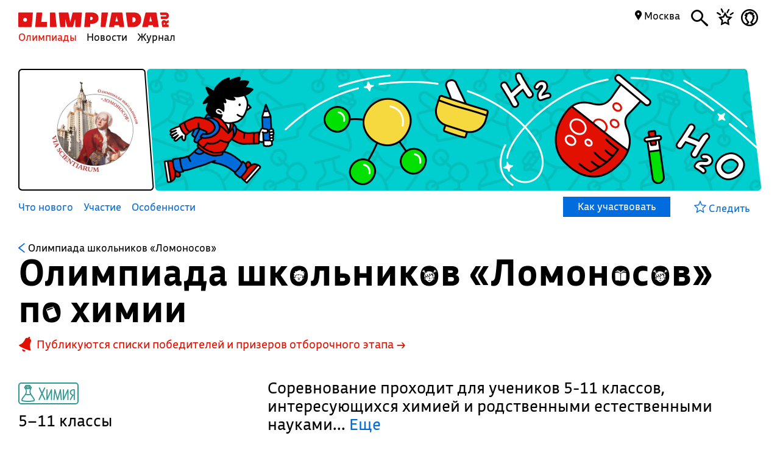

--- FILE ---
content_type: text/html; charset=UTF-8
request_url: https://olimpiada.ru/activity/350
body_size: 12661
content:
<!DOCTYPE html>
<html>
<head>
<script src="/js/jquery-1.7.min.js"></script>
<script src="/Admin/js/jquery.form.js"></script>
<!--<script type="text/javascript" src="https://www.google.com/jsapi"></script>-->
<script src="/Admin/js/user_functions.js"></script>
<!--<script>
google.load("visualization", "1", {packages:["corechart"]});
</script>-->
<SCRIPT language=javascript> 
	console.log(document);
	var where = document.referrer; 
if(where==0){
console.log("Вы загрузились с пустой страницы")} else {console.log(""+where)} 
</SCRIPT>
<title>
	Олимпиада школьников «Ломоносов» по химии</title>
<meta name="description" content="Состязание для учеников 5-11 классов, интересующихся химией и родственными естественными науками">
<meta name="keywords" content="Олимпиада школьников Ломоносов по химии,Ломоносовская олимпиада по химии,Ломоносов по химии,МГУ по химии,Московский государственный университет по химии">
<meta property="og:image" content="_blank"/><meta property="og:url" content="https://olimpiada.ru/activity/350"/>
<!--<meta http-equiv="Cache-Control" content="no-cache">-->
<script src="/js/functions.js?v=3"></script>
<script src="/js/timeline.js"></script>
<script src="/js/jquery.mask.js" type="text/javascript"></script>
<!--<script data-require="angular.js@*" data-semver="1.3.1" src="//code.angularjs.org/1.3.1/angular.js"></script>
<script src="/js/rounding.js"></script>-->
<meta name='yandex-verification' content='ec050fa1596e3f46' />
<meta name="google-site-verification" content="eYlELwJJDneJFZ2jSC_JQznWLEvsc7CHzGk37ZGMmi0" />
<script type="text/javascript" src="/js/fancybox/jquery.mousewheel-3.0.6.pack.js"></script>
<script type="text/javascript" src="/js/fancybox/jquery.fancybox.js?v=2.1.2"></script>
<link rel="stylesheet" type="text/css" href="/js/fancybox/jquery.fancybox.css?v=2.1.2" media="screen" />
<script type="text/javascript" src="/js/adriver.core.2.js"></script>
<script type="text/javascript">(window.Image ? (new Image()) : document.createElement('img')).src = 'https://vk.com/rtrg?p=VK-RTRG-209803-1bqwS';</script>
<script src='https://ajax.googleapis.com/ajax/libs/jqueryui/1.8.5/jquery-ui.min.js'></script>
<!-- Global site tag (gtag.js) - Google Ads: Letovo -->
<!--<script async src="https://www.googletagmanager.com/gtag/js?id=AW-833719990"></script>
<script>
  window.dataLayer = window.dataLayer || [];
  function gtag(){dataLayer.push(arguments);}
  gtag('js', new Date());
  gtag('config', 'AW-833719990');
</script>-->
<!--VK Letovo-->
<script type="text/javascript">!function(){var t=document.createElement("script");t.type="text/javascript",t.async=!0,t.src="https://vk.com/js/api/openapi.js?160",t.onload=function(){VK.Retargeting.Init("VK-RTRG-318139-diPnU"),VK.Retargeting.Hit()},document.head.appendChild(t)}();</script><noscript><img src="https://vk.com/rtrg?p=VK-RTRG-318139-diPnU" style="position:fixed; left:-999px;" alt=""/></noscript>

<!-- Facebook Pixel Code Letovo 
<script>
!function(f,b,e,v,n,t,s)
{if(f.fbq)return;n=f.fbq=function(){n.callMethod?
n.callMethod.apply(n,arguments):n.queue.push(arguments)};
if(!f._fbq)f._fbq=n;n.push=n;n.loaded=!0;n.version='2.0';
n.queue=[];t=b.createElement(e);t.async=!0;
t.src=v;s=b.getElementsByTagName(e)[0];
s.parentNode.insertBefore(t,s)}(window, document,'script',
'https://connect.facebook.net/en_US/fbevents.js');
fbq('init', '271456613232418');
fbq('track', 'PageView');
</script>
<noscript><img height="1" width="1" style="display:none"
src="https://www.facebook.com/tr?id=271456613232418&ev=PageView&noscript=1"
/></noscript>
End Facebook Pixel Code -->

<link media="all" href="/css/style.css" rel="stylesheet">
<link media="all" href="/css/main.css" rel="stylesheet">
<link media="all" href="/css/blocks.css" rel="stylesheet">


<link media="all" href="/css/filter.css" rel="stylesheet">
<link media="all" href="/css/benefits.css" rel="stylesheet">



<link media="all" href="/css/activity.css" rel="stylesheet"><link media="all" href="/css/activity.css" rel="stylesheet"><link media="all" href="/css/tasks.css" rel="stylesheet"><link href='https://fonts.googleapis.com/css?family=Roboto:400,700,500,500italic,100,100italic,300,300italic,400italic,900,700italic,900italic&subset=latin,cyrillic' rel='stylesheet' type='text/css'>
<link href='https://fonts.googleapis.com/css?family=Roboto+Condensed:400,300,300italic,400italic,700,700italic&subset=latin,cyrillic' rel='stylesheet' type='text/css'>
<!--<script type="text/javascript" src="/Admin/editors/tinymce2/tinymce.min.js"></script>-->
<!--<script src="/Admin/js/jquery-ui-1.8.24.custom.min.js" type="text/javascript"></script>-->
<script type="text/javascript" src="/js/jquery.placeholder.min.js"></script>
<!--<link rel="icon" href="/favicon.ico" type="image/x-icon">-->
<link rel="icon" type="image/png" href="/files/imagecache/ca3cf72a09556e2b9870497e8594d3eb.png" />
			<link rel="apple-touch-icon" sizes="57x57" href="/files/imagecache/1a8f0440c62429bccf9feb2a2872f61a.png">
					<link rel="apple-touch-icon" sizes="114x114" href="/files/imagecache/48a738918acf2bd11846d2b7ee9d0038.png">
					<link rel="apple-touch-icon" sizes="72x72" href="/files/imagecache/da8a6f019bafba7b8e81d8078f0a9226.png">
					<link rel="apple-touch-icon" sizes="144x144" href="/files/imagecache/d49dda580721f83725b50f0f56d62c7b.png">
					<link rel="apple-touch-icon" sizes="60x60" href="/files/imagecache/b72cea7198dd17d3d4a1bddf54ac8f45.png">
					<link rel="apple-touch-icon" sizes="120x120" href="/files/imagecache/a19f981f448f7a8f53aae8f13daac4d5.png">
					<link rel="apple-touch-icon" sizes="76x76" href="/files/imagecache/c9072d2560ec803a91a5a6d96840cea3.png">
					<link rel="apple-touch-icon" sizes="152x152" href="/files/imagecache/704c2394815aa2fc3384032fe7a65d79.png">
		<!--<meta name="viewport" content="width=device-width, initial-scale=1">-->
<style type="text/css">
	.rait_text, .pl_rating, .act_rating
	{
		display: none !important;
	}

	.with-image-article
{
	display: flex;
	justify-content: center;
	gap: 20px;
}

.with-image-article>a
{
	flex: none;
	width: 30%;
}

.with-image-article>a img
{
	width: 100% !important;
}

.with-image-article .yellow_block
{
	margin: 0;
}

@media all and (max-width: 700px)
{
	.otbivka span.blue
	{
		font-size: 19px;
		line-height: 23px;
	}

	.with-image-article
	{
		flex-direction: column-reverse;
	}
}
</style></head><body><script type="text/javascript" >
   (function(m,e,t,r,i,k,a){m[i]=m[i]||function(){(m[i].a=m[i].a||[]).push(arguments)};
   m[i].l=1*new Date();k=e.createElement(t),a=e.getElementsByTagName(t)[0],k.async=1,k.src=r,a.parentNode.insertBefore(k,a)})
   (window, document, "script", "https://mc.yandex.ru/metrika/tag.js", "ym");

   ym(46311342, "init", {
        clickmap:true,
        trackLinks:true,
        accurateTrackBounce:true,
        webvisor:true
   });
</script>
<noscript><div><img src="https://mc.yandex.ru/watch/46311342" style="position:absolute; left:-9999px;" alt="" /></div></noscript><script type="text/javascript">
(function (d, w, c) {
    (w[c] = w[c] || []).push(function() {
        try {
            w.yaCounter22151252 = new Ya.Metrika({id:22151252,
                    webvisor:true,
                    clickmap:true,
                    trackLinks:true,
                    accurateTrackBounce:true});
        } catch(e) { }
    });

    var n = d.getElementsByTagName("script")[0],
        s = d.createElement("script"),
        f = function () { n.parentNode.insertBefore(s, n); };
    s.type = "text/javascript";
    s.async = true;
    s.src = (d.location.protocol == "https:" ? "https:" : "http:") + "//mc.yandex.ru/metrika/watch.js";

    if (w.opera == "[object Opera]") {
        d.addEventListener("DOMContentLoaded", f, false);
    } else { f(); }
})(document, window, "yandex_metrika_callbacks");
</script>
<noscript><div><img src="//mc.yandex.ru/watch/22151252" style="position:absolute; left:-9999px;" alt="" /></div></noscript><script type="text/javascript" >
    (function (d, w, c) {
        (w[c] = w[c] || []).push(function() {
            try {
                w.yaCounter18559432 = new Ya.Metrika({
                    id:18559432,
                    clickmap:true,
                    trackLinks:true,
                    accurateTrackBounce:true,
                    webvisor:true
                });
            } catch(e) { }
        });

        var n = d.getElementsByTagName("script")[0],
            s = d.createElement("script"),
            f = function () { n.parentNode.insertBefore(s, n); };
        s.type = "text/javascript";
        s.async = true;
        s.src = "https://mc.yandex.ru/metrika/watch.js";

        if (w.opera == "[object Opera]") {
            d.addEventListener("DOMContentLoaded", f, false);
        } else { f(); }
    })(document, window, "yandex_metrika_callbacks");
</script>
<noscript><div><img src="https://mc.yandex.ru/watch/18559432" style="position:absolute; left:-9999px;" alt="" /></div></noscript><!--<script async src="https://www.googletagmanager.com/gtag/js?id=UA-61589710-3"></script>
<script>
  window.dataLayer = window.dataLayer || [];
  function gtag(){dataLayer.push(arguments);}
  gtag('js', new Date());
  gtag('config', 'UA-61589710-3');
</script>--><script type="text/javascript">
var _tmr = _tmr || [];
_tmr.push({id: "2699290", type: "pageView", start: (new Date()).getTime()});
(function (d, w, id) {
  if (d.getElementById(id)) return;
  var ts = d.createElement("script"); ts.type = "text/javascript"; ts.async = true; ts.id = id;
  ts.src = (d.location.protocol == "https:" ? "https:" : "http:") + "//top-fwz1.mail.ru/js/code.js";
  var f = function () {var s = d.getElementsByTagName("script")[0]; s.parentNode.insertBefore(ts, s);};
  if (w.opera == "[object Opera]") { d.addEventListener("DOMContentLoaded", f, false); } else { f(); }
})(document, window, "topmailru-code");
</script><noscript><div style="position:absolute;left:-10000px;">
<img src="//top-fwz1.mail.ru/counter?id=2699290;js=na" style="border:0;" height="1" width="1" alt="Рейтинг@Mail.ru" />
</div></noscript><!--<span id="openstat1"></span>
<script type="text/javascript">
var openstat = { counter: 1, next: openstat };
(function(d, t, p) {
var j = d.createElement(t); j.async = true; j.type = "text/javascript";
j.src = ("https:" == p ? "https:" : "http:") + "//openstat.net/cnt.js";
var s = d.getElementsByTagName(t)[0]; s.parentNode.insertBefore(j, s);
})(document, "script", document.location.protocol);
</script>--><div class="all" >
	<style>
	.notification>img
	{
		top:24px;	}

	.notification a
	{
		color: #000;
		text-decoration: none;
	}

	.closeNoti
	{
		position: absolute;
		display: block;
		top:0px;
		right: 10px;
		font-size: 20px;
	}

	.content .closeNoti
	{
		right: -10px;
	}
</style>


	<div id="top_act_menu">
		
<a name="start"></a>
<div class="content">
	<div class="main_menu page_activity">
		<a href="/" title="Олимпиада.ру" class="logo"><img src="/images/logo-simple.svg" class="fs" height="35"><img src="/favicon.png" class="ms"></a>
		<div class="menu-line">
			<a title="Олимпиады" href="/activities" class="menu selected">Олимпиады</a>
			<a title="Новости" href="/news" class="menu">Новости</a>
			<a title="Журнал" href="/articles" class="menu">Журнал</a>
		</div>
		<div class="search mbutton">
			<a href="javascript:void(0)"><i class="icon-search"></i></a>
			<form method="GET" id="search" action="/search">
				<input type="text" name="q" autocomplete="off" placeholder="Олимпиада, статья, новость"/>
				<a class="close icon-cros" href="javascript:void(0)" style="display: inline-block; "></a>
				<div id="fast_search"></div>
			</form>
		</div>
		<a class="favorites mbutton" href="/favorites"><i class="icon-favorites"></i></a>
		<a class="morda mbutton" href="javascript:void(0)" onclick="autorization2($(this),0)">
						<i class="icon-user"></i>
					</a>
		<div class="hregion">
			<span class="r_name">
				<span class="icon-map_point"></span>
				Москва				
			</span>
			<div class="r_changer">
				<input type="text" placeholder="Регион или город" value="Москва" onkeyup="findRegion($(this).val())"><span class="icon-map_point" style="float: right;"></span>
				<div id="found_regions">
					<div class="fr_content">
					</div>
					<!--<div class="poterialsa"><a class="ya_poterialsa" polig="0.05 0,1 0,0.95 1,0 1" href="javascript:setRegion(0)">Определить регион</a></div>-->
				</div>
			</div>
		</div>
		
	</div>
		<div style="display: block; height: 3px;"></div>
	</div> 
<div id="login_block" >
</div> 
	</div>
	<!--<div class="content">
	fff	</div>-->
	
<style>
	a
	{
		text-decoration: none;
	}
	.color, .place_a a, #history a, #whygo a, .mark_line a, .who_are_you a, .full_event_info a, .time_classes_line_for_event a
	{
		color:#006cd9;
	}
	a:hover, a:hover span, #history a:hover
	{
		color: #e11000;
	}
	.block_inner a:hover span, .block_inner a:hover
	 {
	 	color:#000 !important;
	 }
	 .block_inner a:hover .headline.red
	 {
	 	color:#e11000 !important;
	 }
	.color svg 
	{
		fill:#006cd9;
	}

	.full_event_info span
	{
		display: inline-block;
		top:-2px;
		position: relative;
	}

	.events_for_activity tbody .ev_selected td:last-child a
	{
		color:#fff;
	}

	.events_for_activity .grey td 
	{
		color:#b7b7b7;
	}
	.a_menu
	{
		color:#006cd9;
	}
	
</style>

<div class="content" style="">
	<div id="white_container" class="fs has-image" style="background-image:url('/files/m_subject/13/chemistry.jpg');  ">
		<div>
							<img src="/files/m_activity/350/olimpiada-shkolnikov-lomonosov.jpg" style="max-width: 180px; max-height: 180px;"/>
					</div>
		<div></div>
		<div><img src="/images/olimpiada-head-right.png" style="display: block; position: absolute; top:-2px; right: -2px; bottom: -2px; height:202px"></div>
		
	</div>
</div>
<div class="top_container  ms" style="background-image: url('/files/m_subject/13/chemistry-pattern.png'); background-color: #2e9992; ">
		<div class="tc-top">
						<a class="tct-top-olimp" href="/activity/146"><i class="icon-arrow-left"></i> Олимпиада школьников «Ломоносов»</a>
						<a href="javascript:void(0)"><span class="icon-star"></span></a>
		</div>
		<h1>Олимпиада школьников «Ломоносов» по химии</h1>
		<div class="tc-status">
			<a href="/news/32969">
				Публикуются списки победителей и призеров отборочного этапа →			</a>
		</div>
		<div class="tc-raiting">
			<div class="mact_rating">
				<span class="actr-name">Рейтинг</span><span class="rating">8,6</span>
			</div>
		</div>
	</div>

<div class="content" id="activity_menu">
	<div class="activity_menu " id="primary_activity_menu">
		<div class="am-menu">
							<span id="act_name_in_menu" class="block bold">Олимпиада школьников «Ломоносов» по химии</span> 
								<a class="a_menu" href="#new">Что нового</a>				<a class="a_menu" href="#participation">Участие</a>				<a class="a_menu" href="#features">Особенности</a>												<a class="a_menu" href="#reviews" style="display:none;">Отзывы</a>
																<a class="participate" href="javascript:void(0)" corner="1 1 1 1" polig="0 0,0.96 0,1.0 1,0.04 1"><div>
					Как участвовать				</div></a>
						</div>
		<div class="am-favorite">
			<a class="color to_fav_icon_in_menu_line  " href="javascript:void(0)"   data="350">
				<div class="tfi_na"><span class="icon-star"></span>&nbsp;Следить</div>
				<div class="tfi_a"><span class="icon-fstar"></span>&nbsp;В&nbsp;избранном</div>
			</a>
		</div>
	</div>
</div>
<div style="height: 59px; display: none;" id="scroll_helper"></div>
<div class="content activity-content main-content">
			<div id="act_menu_space" style="height: 147px; display: none;"></div>
		<div class="headline_activity fs">
		<table style="width:100%;position:relative;z-index:0">
			<tr>
				<td style="padding: 15px 40px 0 0;">
										<div id="top_level_activity" style="display: block;margin-top:1px">
						<a class="main_olimp black" href="/activity/146"><svg id="Layer_1" data-name="Layer 1" style="height:16px; float: left; padding-right: 5px;margin-top:2px" xmlns="http://www.w3.org/2000/svg" viewBox="0 0 10 15">
<defs>
<style>
.cls-1{fill:#006cd9;}
</style>
</defs>
<title>arrow-back</title>
<path class="cls-1" d="M0,7.83,9.08,15,10,13.74,2.35,7.5,10,1.28,9.08,0,0,7.17Z">
</svg> <font>Олимпиада школьников «Ломоносов»</font></a>
					</div>
										<h1 style="margin:0 0 15px">Олимпиада школьников «Ломоносов» по химии</h1>
																						<table>
									<tr>
										<td><img style="width:20px;margin-right:7px" src="/images/kolokolchik_fill.svg"/>
										</td>
										<td><a href="/news/32969" class="red" style="font-size:18px;">Публикуются списки победителей и призеров отборочного этапа&nbsp;→</a></td>
									</tr>
								</table>
												</td>
				<td class="act_rating" style="display:block;margin-top:-8px">
					Рейтинг
					<span class="rating">8,6</span>
				</td>
			</tr>
		</table>
		</div>
		
	<div class="left">
		<div class="big">
	<div class="subject_tags_full">
<span style="border:1px solid #2e9992;color:#2e9992; " class="subject_tag "><span class="icon-chemistry" style=""></span>&nbsp;Химия</span></div>
</div>
<span class="classes_types_a">5&ndash;11 классы</span>
	<h2 class="timetableH2  no-events">Расписание</h2>
	Обновлено 20 октября		<table class="events_for_activity">
			<thead>
				<tr>
					<td>Что</td>
					<td>&nbsp;</td>
					<td style="width:100px">Когда</td>
				</tr>
			</thead>
			<tbody>
									<tr class="alahomora">
							<td colspan="3">
								<a href="javascript:void(0)" class="color show_last" onclick="$('.events_for_activity .grey').toggle()">Прошедшие события</a>
							</td>
						</tr>
										<tr class="grey" data="none" onclick="if($(this).find('a').attr('href')!=undefined) top.location.href=$(this).find('a').attr('href');">
					<td colspan="1"><a href="/activity/350/events/21992"><div class="event_name">Регистрация на отборочный этап</div></a></td>
					<td colspan="2"><a href="/activity/350/events/21992">24&nbsp;окт...21&nbsp;ноя</a></td>
				</tr>
								<tr class="grey" data="none" onclick="if($(this).find('a').attr('href')!=undefined) top.location.href=$(this).find('a').attr('href');">
					<td colspan="2"><a href="/activity/350/events/21993"><div class="event_name">Отборочный этап</div></a></td>
					<td colspan="1"><a href="/activity/350/events/21993">14...21&nbsp;ноя</a></td>
				</tr>
							</tbody>
		</table>
			<span class="events-info ei-link">
				<a href="/activity/350/events/20862?year=2024#timetable" class="blue ei-a">Расписание 2024/2025 года&nbsp;→</a>
				</span>
		<div class="contacts"> 
	<span class="bold timetableH2">Документы</span>
	<p><a href="https://olymp.msu.ru/rus/page/main/29/page/polozhenie-ob-olimpiade-shkolnikov-lomonosov" target="_blank" rel="noopener" class="color">Положение <font class="arrow">→</font></a> <a href="https://olymp.msu.ru/rus/page/main/29/page/reglament-provedeniya-olimpiady-lomonosov-v-2025-2026-uchebnom-godu" target="_blank" rel="noopener" class="color">Регламент <font class="arrow">→</font></a> <a href="https://olymp.msu.ru/rus/page/main/29/page/polozhenie-ob-apellyaciyah-na-rezultaty-olimpiady-shkolnikov-lomonosov-2025-2026" target="_blank" rel="noopener" class="color">Положение об апелляциях <font class="arrow">→</font></a></p></div>
<div class="contacts"> 
	<span class="bold timetableH2">Организаторы</span>
	<p><a href="http://www.msu.ru" target="_blank" class="color">Московский государственный университет имени М. В. Ломоносова <font class="arrow">→</font></a> <a href="http://www.chem.msu.ru/rus/olimp/" target="_blank" class="color">Химический факультет МГУ <font class="arrow">→</font></a></p></div>
<div class="contacts">
	<span class="bold timetableH2">Контакты</span>
			<a class="color" href="http://olymp.msu.ru/" target="_blank">
			<svg viewBox="0 0 40 40" version="1.1" xmlns="http://www.w3.org/2000/svg" xmlns:xlink="http://www.w3.org/1999/xlink">
			    <desc>Created with Sketch.</desc>
			    <defs></defs>
			    <g id="Page-1" stroke="none" stroke-width="1" fill="none" fill-rule="evenodd">
			        <g id="earth" fill-rule="nonzero" fill="#000000">
			            <path d="M20,0 C9,0 0,9 0,20 C0,31 9,40 20,40 C31,40 40,31 40,20 C40,9 31,0 20,0 Z M19.8740458,36.5 C10.8053435,36.5 3.5,29.1384615 3.5,20 C3.5,10.8615385 10.8053435,3.5 19.8740458,3.5 C22.6450382,3.5 25.4160305,4.26153846 27.6832061,5.53076923 C25.9198473,6.29230769 25.5913914,7.63481468 24.2058952,7.0001993 C21.4349029,5.98481468 19.2442748,5.27293987 17.1030534,5.78063217 C15.9694656,6.03447833 15.3333739,7.40143771 15.7112364,8.03605309 C11.0509311,8.67066848 9.90003432,9.27901019 10.0259885,11.1828563 C10.1519427,14.1020871 20.1841367,11.3898989 19.8740458,15.3038462 C19.5639549,19.2177934 14.8161339,14.2564677 11.037508,14.6372369 C7.63674461,14.8910831 5.64122137,14.4153846 6.14503817,19.6192308 C6.52290076,24.8230769 13.5763359,20.7615385 13.8282443,30.0269231 C13.9541985,33.0730769 14.9618321,34.3423077 17.1030534,34.4692308 C19.2442748,34.5961538 20,33.0730769 20.7557252,31.0423077 C21.259542,29.6461538 21.7633588,26.4730769 22.3931298,21.5230769 C25.0381679,20.8884615 25.5111806,21.5230769 26.2949219,20.492606 C27.0786631,19.4621351 26.5496183,18.4769231 25.9198473,17.8423077 C27.0534351,17.3346154 28.4478159,17.3346154 29.0775869,17.8423077 C29.9592663,18.6038462 29.5716924,22.0788848 32.0818917,21.9960738 C33.9701775,21.9337797 34.2328244,20.2538462 33.8549618,16.7 C34.9885496,17.8423077 35.870229,18.6038462 36.5,18.9846154 L36.5,20 C36.2480916,29.1384615 28.9427481,36.5 19.8740458,36.5 Z" id="Shape"></path>
			        </g>
			    </g>
			</svg>
			olymp.msu.ru		</a>
		<a class="color" href="mailto:abitur@chem.msu.ru">abitur@chem.msu.ru</a>	</div>
</div>
<div class="right">
			<h2 style="margin-top:27px" class="ms">Об олимпиаде</h2>	
		<div class="info block_with_margin_bottom" style="width:90%">
			<p>Соревнование проходит для учеников 5-11 классов, интересующихся химией и родственными естественными науками.<font id="tt">..</font>
			<a class="color" href="javascript:void(0)" id="more_h" onclick="toggleHistory($(this));">Еще</a>
			</p>						<div id="history" ><span style="display: block; height: 1px"></span><p style="padding-bottom:0px;"></p> <p>Олимпиада включает два этапа. Первый, отборочный, проводится заочно. Финал проходит в очном формате или дистанционно.</p>								<a class="hide_hist" href="javascript:void(0)" onclick="$('#history').hide();$('#tt').show();$('#more_h').show(); $('body, html').animate({'scrollTop':$('.right').offset().top-$('.activity_menu').outerHeight()});">
					<i class="icon-arrow-top"></i> Свернуть описание
				</a>
							</div>
					</div>
		
								<a name="new"></a>
		<h2 >Что нового</h2>
		<div id="new_for_activity" class="block_with_margin_bottom"  style="width:90%">
			<a class="new_link" href="/news/32969"><span class="type_date blue">30 декабря 2025</span>
					Победители и призеры отборочного этапа олимпиады «Ломоносов»</a><a class="new_link" href="/news/32939"><span class="type_date blue">26 декабря 2025</span>
					Проект нового Порядка проведения олимпиад школьников</a><a class="new_link" href="/news/32858"><span class="type_date blue">18 декабря 2025</span>
					Предварительные результаты отборочного этапа олимпиады «Ломоносов» по 8 дисциплинам</a>			<a class="color" href="/activity/350/news">Что еще произошло&nbsp;<span class="color">→</span></a>
		</div>
						<a name="participation"></a>
		<h2>Как участвовать</h2> 
		<div class="block_with_margin_bottom full_event_info" style="top:-13px;width:90%">
				<ol>
<li>Зарегистрируйтесь на олимпиаду.</li>
<li>Приступайте к решению заданий отборочного этапа.</li>
<li>Дождитесь правильных решений.</li>
<li>Дождитесь предварительных результатов отборочного этапа. При необходимости можете подать апелляцию.</li>
<li>Ждите окончательных результатов отбора и списков победителей и призеров.</li>
<li>Зарегистрируйтесь на заключительный этап.</li>
<li>Участвуйте в финале.</li>
<li>Дождитесь технических баллов. Если нужно, можете подать на апелляцию.</li>
<li>Ищите себя в списках победителей и призеров.</li>
</ol>		</div>
								
		<a name="features"></a>
		
		<h2>Что особенного</h2>
		<div id="features" class="block_with_margin_bottom">
			
			
					<div class=" f_blocks" style="">
				<span>Личная</span>Участник самостоятельно выполняет задания</div><div class=" f_blocks" style="">
				<span>Очно-заочная</span>Нужно пройти дистанционный отбор, чтобы участвовать в очном финале</div><div class=" f_blocks" style="">
				<span>В Перечне Минобрнауки</span>В 2025/26 году номер 50, уровень 1<a class="color" href="/activities?type=any&class=any&period_date=&period=year&perechen=on">Перечень 2025/26 →</a></div>				
		
			<div style="clear:both"></div>
					</div>

<script>
	function show_more_features()
	{
		if($('#show_more_features_link').attr('data')==0)
		{
			$('#show_more_features_link').html('<svg id="Layer_1" data-name="Layer 1" xmlns="http://www.w3.org/2000/svg" viewBox="0 0 16 9"><defs><style>.cls-1{fill:#006cdd;}</style></defs><title>arrow-description-1</title><path class="cls-1" d="M14.73,9a1.28,1.28,0,0,1-.86-.33L8,3.38,2.14,8.67A1.29,1.29,0,0,1,.34,8.6,1.22,1.22,0,0,1,.41,6.84L8,0l7.59,6.84a1.22,1.22,0,0,1,.07,1.76A1.28,1.28,0,0,1,14.73,9Z"></path></svg> Свернуть');
			$('#show_more_features_link').attr('data','1');
			$('.more_features_hidden').each(function(){ 
				$(this).css('display','block');
			});
		}
		else
		{
			$('#show_more_features_link').html('<svg id="1c19198f-98b4-4538-9877-26a2b3cec467" data-name="Слой 1" xmlns="http://www.w3.org/2000/svg" viewBox="0 0 30.68 15.65"><defs><style>.\38 5892c0c-efba-4e01-b33c-3102281a744e{fill:#2d68b1;}</style></defs><title>strelka2</title><path class="85892c0c-efba-4e01-b33c-3102281a744e" d="M.68,3.51,14,15.17l.06,0a1.09,1.09,0,0,0,.17.13l.16.09.19.09.16.06.21,0a1,1,0,0,0,.17,0h.38l.22,0,.16,0,.2-.07.16-.08a1,1,0,0,0,.17-.1l.17-.12.06,0L30,3.51a2,2,0,0,0-2.64-3L15.33,11,3.31.49a2,2,0,0,0-2.63,3Z"/></svg> Еще факты');
			$('#show_more_features_link').attr('data','0');
			$('.more_features_hidden').each(function(){ 
				$(this).hide();
			});
		}
	}
</script>		<div style="clear:both"></div>
		
		
		
		<a name="preparation"></a>
		
		
			<!--<p style="margin:0;font-size:25px;">Распишите решение как можно подробнее, ход мысли не менее важен, чем ответ</p>-->
							<h2>Как готовиться</h2>
			<div class="block_with_margin_bottom prep-steps">
							<div class="prepare_steps">
					<img src="/files/m_howtoprepare_types/1/training-book.svg" style="width:125px; height:109px;"/>					<span class="step_title">Решайте задания прошлых лет</span>
					Разберите сложные места с учителем. Задавайте вопросы. Школа заинтересована в вашем успехе – это повышает ее престиж.					<a class="color" href="/activity/350/tasks">Задания и решения&nbsp;→</a>				</div>
							<div class="prepare_steps">
					<img src="/files/m_howtoprepare_types/6/training-brain.svg" style="width:125px; height:109px;"/>					<span class="step_title">Ознакомьтесь с заданиями других олимпиад</span>
					Изучите материалы прошлых сезонов  других соревнований для подготовки. Они помогут потренироваться в преддверии будущих олимпиад и проанализировать свой прошлый опыт.					<a class="color" href="https://olimpiada.ru/articles/tasks_in_olympiads">Задания прошедших олимпиад&nbsp;→</a>				</div>
						</div>
	
				<a name="reviews"></a>
				<div class="block_with_margin_bottom morev">
			 
		</div>  </div>
<div style="clear:both"></div></div>

<tr><div class="content" style="margin: 7px">
	<h2 style="margin: 15px -8px;" class="trol">Также рекомендуем</h2>
<div class="blocks add-act">
								
									<div corner="1 1 1 1" topc="100 0" ptrt1="100" ptrt2="100" polig="0 0,1.0 0.0,1 1.0,0.02 1.0" pad="1 1 0 1" style="" class="block  bgn1 olimpiada">
				
				<div class="block_inner">
					<span class="type">Олимпиада</span>
<span class="fav2">&nbsp;</span><a href="javascript:void(0)" class="fav" data="5021"><span class="icon-star"></span></a><div style="clear:both"></div>
<a class="none_a black"  href="/activity/5021" style="padding-right:0px"><span class="headline">Всероссийская олимпиада школьников «13 элемент. ALхимия будущего»</span>
<span class="headline red">Регистрация открыта до 30 января</span>
<p> <!--<span class="icon-link-arrow"></span>--></p>

</a>
<div class="subject_tags">
<span style="border:1px solid #246bb2;color:#246bb2" class="subject_tag"><span class="icon-math"></span>&nbsp;Математика</span><span style="border:1px solid #008e8f;color:#008e8f" class="subject_tag"><span class="icon-informatics"></span>&nbsp;Информатика</span><span class="subject_dop">и еще 2 предмета</span><div style="clear:both"></div>
</div>

<div style="clear:both"></div>				</div>
				
				</div>
				
									<div corner="1 1 1 1" topc="100 0" ptrt1="100" ptrt2="100" polig="0 0.0,1 0,1 1,0 1.0" pad="1 1 0 1" style="" class="block  bgn2 olimpiada">
				
				<div class="block_inner">
					<span class="type">Олимпиада</span>
<span class="fav2">&nbsp;</span><a href="javascript:void(0)" class="fav" data="76"><span class="icon-star"></span></a><div style="clear:both"></div>
<a class="none_a black"  href="/activity/76" style="padding-right:0px"><span class="headline">Всероссийская олимпиада по химии</span>
<span class="headline red">Региональный этап пройдет 22-23 января</span>
<p>Соревнование по химии для учащихся 7-11 классов. Победители и призеры финала получают льготы при поступлении в вузы <!--<span class="icon-link-arrow"></span>--></p>

</a>
<div class="subject_tags">
<span style="border:1px solid #2e9992;color:#2e9992" class="subject_tag"><span class="icon-chemistry"></span>&nbsp;Химия</span><div style="clear:both"></div>
</div>

<div style="clear:both"></div>				</div>
				
				</div>
				
									<div corner="1 1 1 1" topc="100 0" ptrt1="100" ptrt2="98" polig="0 0,1 0,0.98 1.0,0 1" pad="1 1 0 1" style="" class="block  bgn3 olimpiada">
				
				<div class="block_inner">
					<span class="type">Выездная школа</span>
<span class="fav2">&nbsp;</span><a href="javascript:void(0)" class="fav" data="255"><span class="icon-star"></span></a><div style="clear:both"></div>
<a class="none_a black"  href="/activity/255" style="padding-right:0px"><span class="headline">Олимпиадные школы МФТИ</span>
<span class="headline red">Ожидается информация от организаторов</span>
<p>МФТИ проводит выездные школы для учеников 7-11 классов по различным направлениям. Для участия нужно пройти онлайн-тестирование <!--<span class="icon-link-arrow"></span>--></p>

</a>
<div class="subject_tags">
<span style="border:1px solid #246bb2;color:#246bb2" class="subject_tag"><span class="icon-math"></span>&nbsp;Математика</span><span style="border:1px solid #008e8f;color:#008e8f" class="subject_tag"><span class="icon-informatics"></span>&nbsp;Информатика</span><span class="subject_dop">и еще 3 предмета</span><div style="clear:both"></div>
</div>

<div style="clear:both"></div>				</div>
				
				</div>
		
	</div>
	</div>
	<div id="megapop" style="display: none;position: fixed; top:0; left:0; right: 0; bottom: 0; overflow: auto; background: url('/files/m_subject/13/chemistry-pattern.png'); background-size:25%; background-repeat: repeat; background-color:rgba(46,153,146,0.97); z-index:5; color:#fff;">
<div id="megapop_cont" corner="1 1 1 1" polig="0 0,0.97 0,1.0 1,0.03 1">
<a href="javascript:void(0)" id="krest_ept"><svg xmlns="http://www.w3.org/2000/svg" viewBox="0 0 26.26 26.26"><defs><style>.a{fill:#006cd9;}</style></defs><title>close-cross</title><path class="a" d="M24.95,26.26a1.38,1.38,0,0,0,1.31-1.46,1.42,1.42,0,0,0-.38-1.08L15.17,13.09,26,2.31a1.14,1.14,0,0,0,.31-1A1.25,1.25,0,0,0,24.95,0a1.14,1.14,0,0,0-1,.31L13.17,11.09,2.54.39A1.42,1.42,0,0,0,1.46,0,1.3,1.3,0,0,0,0,1.46a1.33,1.33,0,0,0,.46.92l10.7,10.7L.54,23.79a1.4,1.4,0,0,0-.54,1,1.51,1.51,0,0,0,1.46,1.46,1.42,1.42,0,0,0,1-.46l10.7-10.7,10.7,10.7A1.4,1.4,0,0,0,24.95,26.26Z"/></svg></a>

<span style="display:block;width:70%;margin:30px 0 5px">Олимпиада школьников «Ломоносов» по химии</span>
<h1>Как участвовать</h1>
<div class="info">Если вы учитель, отправьте ссылку на эту страницу ученикам. Если вы родитель, помогите ребенку зарегистрироваться и участвовать.</div>
<div class="block_with_margin_bottom full_event_info" style="padding-right:10%">
		<ol>
<li>Зарегистрируйтесь на олимпиаду.</li>
<li>Приступайте к решению заданий отборочного этапа.</li>
<li>Дождитесь правильных решений.</li>
<li>Дождитесь предварительных результатов отборочного этапа. При необходимости можете подать апелляцию.</li>
<li>Ждите окончательных результатов отбора и списков победителей и призеров.</li>
<li>Зарегистрируйтесь на заключительный этап.</li>
<li>Участвуйте в финале.</li>
<li>Дождитесь технических баллов. Если нужно, можете подать на апелляцию.</li>
<li>Ищите себя в списках победителей и призеров.</li>
</ol></div></div>

</div>		<div style="clear: both;"></div>
	<!--<div style="display: block; height: 200px; clear: both;"></div>
	<div id="footer_block">
	<div class="all2">-->
<div class="content fcontent">	
  <a href="javascript:void(0)" class="totop" onclick="$('body,html').animate({'scrollTop':'0'},500,'easeOutCirc');">→</a>
<div class="footer">
		<table>
			<tbody>
				<tr>
					<td>
            © Олимпиада.ру, 1996—2026<p style="margin: 3px 30px 0 0">Любое использование материалов возможно только с активной ссылкой на сайт.</p>
<p style="margin: 3px 30px 0 0">Свидетельство о регистрации СМИ Эл № ФС77-50515 от 04 июля 2012г.</p>
					</td>
					<td style="width:159px"> 
						<a href="/editors"><font>Редакция</font></a><br>
						<a href="/faq"><font>FAQ</font></a><br>
						<a href="/contacts"><font>Контакты</font></a><br>
					</td>
						
          <td style="width:189px">
            <!--<a href="/faq"><font>Как пользоваться сайтом</font></a>-->
            <a href="/placement"><font>Правила размещения</font></a>
            <a href="/license"><font>Пользовательское соглашение</font></a>
            <a href="https://t.me/olimpiada_ru"><font>Телеграм</font></a>
            
            
          </td>
					<td style="width:159px">
						<a href="/about"><font>О сайте</font></a><br>
						<a href="/projects"><font>Наши проекты</font></a>
            			<a target="_blank" href="https://vk.com/olimpiada_ru"><font>ВКонтакте</font></a>
						<!--<a href="/advertizing"><font>Реклама</font></a>-->
            <!--<a href="/vacancy"><font>Вакансии</font></a><br>-->
            <!--<a target="_blank" href="https://itunes.apple.com/ru/app/olimpiada.ru/id1184864287?mt=8" style="min-width:180px">
              <svg id="Layer_1" data-name="Layer 1" xmlns="http://www.w3.org/2000/svg" viewBox="0 0 12.84 24" style="width:13px;display: inline-block; margin-bottom: -5px;position: relative;" >
                <defs><style>.cls-1{fill-rule:evenodd;}</style></defs><title>iphone</title>
                <path class="cls-1" d="M10.27,0H2.56A2.66,2.66,0,0,0,0,2.75v18.5A2.66,2.66,0,0,0,2.56,24h7.71a2.66,2.66,0,0,0,2.56-2.75V2.75A2.66,2.66,0,0,0,10.27,0ZM1.5,4.5h9.84V18H1.5Zm9.84,16.75a1.17,1.17,0,0,1-1.06,1.25H2.56A1.17,1.17,0,0,1,1.5,21.25V19.5h9.84ZM1.5,3V2.75A1.17,1.17,0,0,1,2.56,1.5h7.71a1.17,1.17,0,0,1,1.06,1.25V3Z"/><circle cx="6.42" cy="20.97" r="1"/>
              </svg>
              <span class="icon-iphone"></span> <font>Приложение</font></a>-->
              
					</td>
				  				</tr>
                			</tbody>
		</table>
	</div>
  


<a name="finish"></a>
</div>
<svg width="0" height="0" style="display:none;">
  <defs>
    <clipPath id="clip-shape0" clipPathUnits="objectBoundingBox">
      <polygon points="0 0,1.0 0,1.0 0.9,0 1.0" />
    </clipPath>
  </defs>
</svg>
<svg width="0" height="0" style="display:none;">
  <defs>
    <clipPath id="clip-shape1" clipPathUnits="objectBoundingBox">
      <polygon points="0 0,1.0 0,1.0 1.0,0 0.9" />
    </clipPath>
  </defs>
</svg>
<svg width="0" height="0" style="display:none;">
  <defs>
    <clipPath id="clip-shape2" clipPathUnits="objectBoundingBox">
      <polygon points="0 0,1.0 0,1.0 0.9,0 1.0" />
    </clipPath>
  </defs>
</svg>
<svg width="0" height="0" style="display:none;">
  <defs>
    <clipPath id="clip-shape3" clipPathUnits="objectBoundingBox">
      <polygon points="0 0,1.0 0,1.0 1.0,0 0.9" />
    </clipPath>
  </defs>
</svg>
<svg width="0" height="0" style="display:none;">
  <defs>
    <clipPath id="clip-shape4" clipPathUnits="objectBoundingBox">
      <polygon points="0 0,1.0 0,1.0 0.9,0 1.0" />
    </clipPath>
  </defs>
</svg>
<div id="shadow">
  <div id="popup">
    <a href="javascript:void(0)" class="popup_closer"><svg xmlns="http://www.w3.org/2000/svg" style="width:24px;" viewBox="0 0 24 24"><title>search-cross</title><path d="M22.31,24A1.79,1.79,0,0,0,24,22.11a1.84,1.84,0,0,0-.5-1.39L14.64,12l9-9A1.47,1.47,0,0,0,24,1.69,1.62,1.62,0,0,0,22.31,0,1.47,1.47,0,0,0,21,.4l-9,9L3.28.5A1.84,1.84,0,0,0,1.89,0,1.68,1.68,0,0,0,0,1.89,1.72,1.72,0,0,0,.6,3.09L9.46,12,.7,20.81A1.81,1.81,0,0,0,0,22.11,2,2,0,0,0,1.89,24a1.84,1.84,0,0,0,1.29-.6L12,14.54l8.86,8.86A1.81,1.81,0,0,0,22.31,24Z"></path></svg></a>
    <div id="popup_content"></div>
  </div>
</div>
<svg width="0" height="0" style="display:none;">
  <defs>
    <clipPath id="clip-shape-popup" clipPathUnits="objectBoundingBox">
      <polygon points="0 0,1.0 0.05,0.95 1.0,0.1 1.0" />
    </clipPath>
  </defs>
</svg>
<script type="text/javascript">
  $.post('/include/autorization2.php',function(data){
    $('#login_block').html(data);
  });
</script>
<style type="text/css">
  #shadow
  {
    display: none;
    background: rgba(0,0,0,0.4);
    position: fixed;
    top:0;
    left: 0;
    right: 0;
    bottom: 0;
    z-index: 5;
  }
  #popup
  {
    display: block;
    position: fixed;
    top:20%;
    width: 400px;
    left:50%;
    padding:20px;
    box-shadow: 0 0 4px 0 #000;
    min-height: 150px;
    margin-left:-200px;
    background: #fff;
    /*-webkit-clip-path: polygon(0% 0%, 100% 5%, 95% 100%, 10% 100%);
    clip-path: url(#clip-shape-popup);*/
  }

  .popup_closer
  {
    display: block;
    position: absolute;
    right:20px;
    top:20px;
    font-size: 30px;
    color:#000;
    text-decoration: none;
  }

  .popup_closer:hover
  {
      color:#e11000;
  }
  @media all and (max-width: 700px)
{
  .otbivka span.blue
  {
    font-size: 19px;
    line-height: 23px;
  }

  .with-image-article
  {
    flex-direction: column-reverse;
  }

  .with-image-article .yellow_block {
    padding: 40px 20px 30px;
  }
}
</style>
<div id="svg-container" style="display: none;"></div>
<script type="text/javascript">
function easeOutCirc(x) {
  return Math.sqrt(1 - Math.pow(x - 1, 2));
}
</script>

</div>
	<!--</div>
</div>-->
</div>
</body></html>

--- FILE ---
content_type: text/css
request_url: https://olimpiada.ru/css/blocks.css
body_size: 3614
content:
.bg6
{
	background: #000;
	color:#fff !important;
}
.bgn1,.bgn2,.bgn3,.bgn4,.new_data_fav, .disclam
{
	background: #fff0c7;
}
.block_inner
{
	display:block;
	position: relative;
	padding:0px 15px 0px 9px;
	height: 100%;
	box-sizing: border-box;
	z-index: 1;
}
.block_inner span, .block_inner a
{
	display:block;
}
.block_inner .type
{
	font-weight: bold;
	font-family: 'BuSan', sans-serif;
	/*height: 20px;*/
	font-size: 14px;
	line-height: 14px;
	margin-bottom: 5px;
}
.olimpiada .type
{
	float:left;
	height: 20px;
	margin-bottom: -7px;
}
.olimp_desc
{
	display: block;
	margin:7px 0 -1px !important;
	font-size: 18px;
	line-height: 25px;
}
.fav_olimp .none_a 
{
	padding-right:80px;
}
/*
.olimp_desc p
{
	font-size: 18px;
	line-height: 25px;
	padding:0;
	margin:7px 0 -1px !important;
}*/

.fav
{
	position: absolute;
	margin: -6px 0 3px 0;
	text-decoration: none;
	color:#000;
	font-size:28px;
	top:0;
	right: 10px;
}

.olimpiada .fav2
{
	float:right;
	position: relative;
	margin: -3px 0 3px 0;
	text-decoration: none;
	color:#000;
	font-size:24px;
}

.olimpiada .fav
{
	position: absolute;
	margin: 14px 0 3px 0;
	text-decoration: none;
	color:#000;
	font-size:25px;
	top:0;
	right: 17px;
}

.olimpiada .fav.added
{
	color:#e11000;
}

.block_inner a.fav.added:hover span
{
	color:#e11000 !important;	
}

.olimpiada p 
{
	margin:12px 0 20px;
}
.olimpiada p font
{
	line-height: 20px;
}
.olimp_img
{
	display:block;
	position:absolute;
	float: right;
	/*bottom:0px;*/
	top:-20px;
	right:20px;
	pointer-events: none;
	/*margin-bottom: -66px;
	width: 50%;*/
	z-index: 2;
}
.headline
{
	font-family: 'Bonvalet';
}

.olimpiada .headline
{
	font-size: 32px;
	line-height: 32px;
	margin-top: -10px;
}
.olimpiada .headline.red 
{
	margin-top:0;
}

.olimpiada.big
{
	min-height: 300px;
}

.olimpiada.big_im .block_inner
{
	padding-right: 45%;
}

.olimpiada.big .headline
{
	font-size: 40px;
	line-height: 38px;
	margin-top: -18px;
	margin-bottom: 9px; 
} 
.olimpiada .headline.red
{
	margin-top:0px;
}
.olimpiada.big .headline.red
{
	margin-top:-9px;
}
 .fav_olimp .headline
{
	font-size: 35px;
	line-height: 33px;
}
 .fav_olimp a:hover .headline
 {
 	color:#000;
 }
  .fav_olimp a:hover .headline.red
 {
 	color:#e11000;
 }
.olimpiada.big .headline.red,.fav_olimp .headline.red
{
	min-height: 5px;
}

.block .publ_name
{
	font-size: 24px;
	line-height: 30px;
	/*margin-top:8px;*/
	text-decoration: none;
	color:#000;
	font-family: 'BuSan-N';
}
 .publ_name
	{
		/*width:80%;*/
	}
.block.big .publ_name font
{
	/*font-size:26px;*/
	display: inline-block;
	/*top: -4px;*/
	position: relative;
}

.block.big .publ_name
{
	font-size: 26px;
}
span.icon-link-arrow
{
	display: inline-block;
	top: 2px;
	margin-top:-4px !important;
	position: relative;	
}
.block.big .publ_name .icon-link-arrow
{
	font-size:24px;
	font-family: 'BuSan-N';
}

.task_block .task_name
{
	font-size: 25px;
	line-height: 27px;
	font-family: 'BuSan-N';
}
.task_block .task_name
{
	font-size: 20px;
	line-height: 25px;
}
.subject_block .sub_name
{
	font-family: 'BuSan-N';
	margin-bottom:10px;
	font-size: 20px;
	line-height: 25px;
}
.icon-link-arrow
{
	font-size: 13px;
}
.news_block_onmain_table
{
	margin:0 0 10px;
}

.news_date
{
	font-family: 'BuSan-N';
	font-weight: bold;
}
.news_title_a
{
	display: block;
	margin-bottom: 10px;
	text-decoration: none;
	font-size: 20px;
	line-height: 24px;
	padding-left:27px;
	background:url('/images/kolokolchik_blue_fill.svg') top left no-repeat;
	background-size: 20px;
	font-weight: bold;
}
.news_title_a:hover
{
	background-image:url('/images/kolokolchik_fill.svg');	
}
.task_block .type 
{
	font-size: 20px;
	line-height: 25px;
	color:#ffcc33;
	margin-bottom: 0; 
	font-family: 'BuSan-N';
	font-weight: bold;
}
.task_block .olimp_grade
{
	display:block;
	margin:10px 0 5px;
	font-size: 14px;
}
.yellow_circle
{
	display:table-cell !important;
	vertical-align: middle;
	width:30px;
	height:15px;
	/*padding-top:2px;*/
	border-radius: 15px;
	background: #ffcc33;
	text-align: center;
	color:#000;
	padding-bottom:5px;
	font-size: 25px;
	line-height: 25px;
}
.block .yellow_circle
{
	margin:0 0 10px;
}

.subject_block
{
	background-position: center center repeat;
	color:#fff !important;
	text-align: center;
	background-size:cover;
}
.subject_block .num
{
	font-family: 'Bonvalet';
	font-size: 137px;
	line-height: 110px;
	margin-bottom:10px;
}
.subject_block .olimp
{
	line-height: 20px;
}
.subject_tag, .subject_dop
{
	display:block;
	margin:0 5px 5px 0;
	float:left;
	font-family: 'Bonvalet';
	font-size: 20px;
	line-height: 18px;
	border-radius:3px;
	padding:0px 3px 0px;
	text-decoration: none;
	position: relative;
	cursor: default;
}
.multi_tags span 
{
	display: inline-block;
	margin-right: 5px;
}
.multi_tags span:last-child
{
	margin-right:0px;
}

/*.subject_tag:hover, */.olimpiada .fav:hover, .publication a:hover font, .news_block_onmain_table:hover font, .news_title_a:hover
{
	color: #e11000 !important;
	border-color: #e11000 !important;
}
.subject_dop
{
	border:1px solid transparent;
	margin-left: -4px;
	color:#000;
}
.subject_tag span
{
	float:left;
	font-size:16px;
	line-height: 20px;
}
.subject_tags
{
	display:block;
	position:absolute;
	bottom:20px;
	left:10;
}

 a.subject_dop:hover
 {
 	color: #e11000;
 }
.subject_block .block_inner
{
	/*display: table-cell;*/
	padding: 0 30px;
}

.olimpiad_block
{
	display:block;
	float:right;
	width:44%;
	position: relative;
	margin-right: -27%;
}
.olimpiad_block .olimpiada
{
	-webkit-clip-path: polygon(0% 0%, 99% 5%, 100% 100%, 0% 100%);
	clip-path: url('#blocks_polygon9');
}
.olimpiad_block .olimpiada .block_inner
{
	padding-top:7%;
	padding-bottom: 100px;
}
.red, .main_menu a:hover, .footer table a:hover, .answer_link:hover, .red_hover:hover, .publ_name:hover span,.publ_name:hover font
{
	color:#e11000;
}
.red svg
{
	fill:#e11000;
}

.blocks td[colspan=1] img.olimp_img
{
	display: none;
}

.publication_block.big .publ_name
{
	font-size: 40px;
	line-height: 42px;
	font-family: 'BuSan-N';
	font-weight: bold;
	width:90%;
}

.fav_news
{
	display: block;
	color: #000;
	font-size: 18px;
	text-decoration: none;
		margin-top: 15px;
}

.fav_news span
{
	font-weight: bold;
	color: #db0000;

}

.olimpiada.fav_olimp
{
	padding: 20px 0;
	min-height: 10px;
	margin-bottom: 19px;
}

.fav_olimp .fav_news
{
	margin-top: 7px;
}

.classes_dop
{
	font-size: 17px;
	font-family: 'BuSan-N';
	margin-left: 3px;
} 
.timeline
{
	border-collapse: collapse;
	width: 100%;
	margin:19px 0 0;
	/*display: none;*/
	font-family: 'BuSan-N';
	font-size: 14px;
	line-height: 18px;
	position: relative;
}

.timeline td
{
	width:8.3%;
	padding: 0px 3px 2px;
	border: 1px solid #f0f0f0;
	color: #ddd;
	box-sizing: border-box;
	position: relative;
}

.timeline td:first-letter
{
	text-transform: uppercase;
}

.reklama_block_main img 
{
	display: block;
	max-width:300px;
	width: 100%;
	margin:10px auto;
}

.tl_event
{
	display: block;
	position: absolute;
	min-width: 22px;
	height: 22px;
	background: #cce2f7;/*rgba(128,191,255,1);*/
	border:1px solid #0a72da;
	border-radius: 3px;
	top:0px;
	left:0;
	padding-left: 1px;
	color: #000;
	font-weight: bold;
	box-sizing: border-box;
	z-index: 1;
	cursor: pointer;
}

.tl_event.rf
{
	width: auto !important;
	background: #e11000 !important;
}

.tl_event.rf:hover
{
	background: #e11000 !important;	
}

.tl_event.eold
{
	background-color: #f2f2f2;
	/*border:1px solid #f2f2f2;*/
	border:1px solid #dfdfdf;
	color:#ccc;
	z-index: 0;
}

.tl_event.enow
{
	background-color: rgba(255,16,0,0.25);
	border:1px solid #e11000;
	color: #e11000;
}

.tl_event.ereg
{
	background-color: #80BFFF;
	border:1px solid #0a72da;
	color: #000;
}

.tl_event.eoch
{
	background-color: #1E7CE8;
	border:1px solid #0a72da;
	color: #000;
}

.tl_event.long
{
	background-color: #cce2f7;
}

.tl_event img 
{
	position: absolute;
	right: -10px;
	top:0px;
	display: none;
	height: 22px;
	z-index: 2;
}

.tl_event.left_flag img 
{
	position: absolute;
	left: -10px;
	top:0px;
	display: none;
	height: 22px;
	z-index: 2;
	transform: rotate(180deg);
}

.tl_event:hover
{
	z-index: 3;
	width: auto !important;
	background: #016dd9;
	border-radius: 0;
	color:#fff;
	border:none;
}

.tl_event.rf
{
	z-index: 3;
	width: auto !important;
	border-radius: 0;
	color:#fff;
	border:none;	
}

.tl_event:hover .tl_bf
{
	display: block;
}

.tl_event.rf .tl_rf
{
	display: block;
}

.tl_event .delimeter
{
	display: block;
	height: 27px;
	width: 2px;
	background-color: #fff;
	top:0;
	right: -3px;
	position: absolute;

}
.reklama_block_main {text-align: center;}
.reklama_block_main img{margin:0 auto;}
.tl_event .tl_cont_s{display: block; width: 100%; overflow: hidden; position: relative;}
.tl_event .tl_cont_f{display: none; padding-right: 20px; white-space:nowrap; text-overflow: ellipsis; padding-left: 1px; padding-top: 1px;}
.tl_event.left_flag .tl_cont_f{display: none; padding-left: 20px; white-space:nowrap; padding-right: 2px; padding-top: 1px;}
.tl_event.rf .tl_cont_f, .tl_event:hover .tl_cont_f{display: block;}
.tl_event.rf .tl_cont_s, .tl_event:hover .tl_cont_s{display: none;}

#tl_line
{
	display: block;
	position: fixed;
	width: 1px;
	background: #e11000;
	top:0;
	bottom: 0;
	left:500px;
}

.redline
{
	display: block;
	position: absolute;
	width: 1px;
	background:  rgba(225, 16, 0, 0.2);
	top:0;
	bottom: -20px;
	left:500px;
}


.interview
{
	background: #006cd9;	
}
.translation
{
	background:#e11000;
}
.interview a,.interview a span,.interview a font, .translation a, .translation a span, .translation a font
{
	color:#fff !important;
}
.journal_icon
{
	display: block;
	position:absolute;
	z-index: 2;
	pointer-events: none;
}

.fav_olimp svg:hover path
{
	fill:#e11000;
}

.fav_olimp .subject_tag
{
	margin-bottom: 3px;
}

.liker
{
	cursor: pointer;
}

.m_olimp
{
	color:#006cd9;
	font-size: 25px;
	line-height: 30px;
	display: block;
	margin-top: -4px;
	margin-bottom: -4px;
}

.m_olimp:hover
{
	color: #e11000;
}

.subord_item 
{
	background-color: #f3f3f3;
	padding: 20px 10px 50px !important;
	margin: 0 -10px 19px !important;
	border-radius: 6px;
}
.subord_item .timeline td {
    border: 1px solid #e9e9e9;
}

.subord_item .tl_event .delimeter {
    background-color: #f3f3f3
}


.new_data_fav
{
	padding: 20px !important;
	margin:0 -20px 1px !important;
}

.white_grad
{
	display: block;
	position:absolute;
	top:0;
	right:0;
	bottom:0;
	z-index: 3;
	background: linear-gradient(to left, #fff 80%, rgba(255,255,255,0));
	width:160px;
}
.il_be_back
{
	display: block;
	margin: 57px 0 0px;
	border:1px solid rgba(0,108,217,0.3);
	color:#006cd9;
	padding:6px 18px;
	border-radius: 3px;
	font-size:16px;
	line-height: 16px;
	z-index: 5;
	cursor: pointer;
	text-decoration: none;
	float:right;
}
.il_be_back:hover
{
	border:1px solid #e11000;
	color:#e11000;
}

.disclam
{
	font-size: 16px;
	padding:6px 0 8px;
}

.new_data_fav .timeline td {
border: 1px solid #f2e4c1;
color: #e5d8b6; }
.new_data_fav .tl_event.eold {
background-color: #eddfbd;
border: 1px solid #eddfbd;
color: #d9ccad; }
.new_data_fav .tl_event .delimeter {
background-color: #fff0cb; }

.bimg-padding
{
	padding-right: 350px;
}

.o-block
{
	display: grid;
	grid-template-columns: auto 60px;
	grid-template-rows: 25px auto;
	grid-gap: 20px;
	grid-template-areas: "tags rait" "info rait"; 
}

.o-block .o-tags {grid-area: tags;}
.o-block .o-tags .subject_tags {bottom: 0;}
.o-block .o-rait {grid-area: rait; text-align: center;}
.o-block .o-rait i {color: #006cd9; font-size: 45px;}
.o-block .o-rait i:hover {color: #e11000; }
.o-block .o-info {grid-area: info;}

.o-block .o-rait svg {width: 45px;}
.o-block .o-rait .pl_rating{font-size: 45px; font-family: 'Bonvalet'; display: block; text-align: center;}
.subord_item .o-block .o-rait .pl_rating {display: inline-block;}
.o-block .o-rait .rait_text{font-size: 12px;display: block;margin-top: 10px;text-align: center;}

.subord_item .o-block {grid-template-columns: auto 150px;}
.subord_item .fav_olimp .headline {font-size:18px; line-height:20px; font-family:'BuSan'; font-weight:bold;margin-top:4px; display:block}
.article-list-per{width:100%;margin:60px -10px 60px -10px;}
.article-list-per td {width:33%;position:relative;}

@media all and (min-width: 701px)
{
	.news_full_info .news_sub_tags .subject_tags
	{
		bottom: 0;
	}
}

@media all and (max-width: 700px)
{
	.block_inner .type{font-size: 15px;}
	.fav_olimp .none_a
	{
		padding: 0;
	}
	.timeline {display: none !important;}
	.o-block {grid-template-columns: auto 30px;}
	.fav_olimp .headline {font-size: 24px; line-height: 29px;}
	.fav_olimp .subject_tag, .fav_olimp .subject_dop {display: inline-block; float: none;}
	.fav_olimp .classes_dop {display: inline-block;}
	.o-block {grid-column-gap: 10px; grid-row-gap: 10px; grid-template-rows: auto auto;}
	.subord_item .o-block { grid-template-areas: "tags rait" "info info"; }
	.subord_item .o-block {grid-template-columns: auto 60px;}
	.o-block .o-rait {text-align: right;}
	.subord_item .o-block .o-rait {display: flex; justify-content: space-around; flex-direction: row-reverse;}
	.o-block .o-rait i {font-size: 25px;}
	.subord_item .o-block .o-rait i {font-size: 25px;}
	.fav_olimp .o-info .headline {font-size: 24px; line-height: 29px;}
	.o-info .olimp_desc {font-size: 17px; line-height: 20px;}
	.fav_olimp .olimp_desc{display: none;}
	.o-block .o-rait svg {width: 25px;}
	.o-block .o-rait .pl_rating{font-size: 25px; font-family: 'Bonvalet'; display: block; text-align: right;}
	.o-block .o-rait .rait_text{font-size: 14px; font-family: 'Bonvalet'; display: block;margin-top: 0px;text-align: right;}
	.m_olimp { font-size: 17px; line-height: 20px; font-weight: bold;}
	.subord_item .fav_olimp .headline {font-size:17px; line-height:20px; font-family:'BuSan'; font-weight:bold;margin-top:4px; display:block}
	.subord_item .fav_olimp .headline.red, .subord_item .fav_olimp .headline.grey {font-size:17px; line-height:20px; font-family:'BuSan'; font-weight:normal;margin-top:4px; display:block}

	.olimpiada.big .headline {
		font-size: 32px;
		line-height: 32px;
		margin-top: -10px;
	}

	.article-list-per
	{
		display: none;
		margin:0;
	}
	.article-list-per tr td {display: block; width: auto; padding-bottom: 20px;}
	.article-list-per tr td:last-child {padding-bottom: 0;}
	.article-list-per tr td svg {display: none;}

	.disclam
	{
		display: none;
	}
	.journal_icon
	{
		display: none;
	}
	.blocks .block .block_inner.bimg-padding
	{
		padding-right: 20px;
		/*padding-bottom: 300px;*/
	}

	.blocks .block
	{
		clip-path: unset !important;
		border-radius: 2px;
	}
	.blocks .block.olimpiada .block_inner
	{
		padding-bottom: 60px;
	}

	.subject_tags
	{
		bottom: 20px;
	}

	.publication_block.big .publ_name 
	{
		font-size: 25px;
		line-height: 30px;
		font-weight: normal;
	}

	.olimp_img
	{
		display: none !important;
	}

	#megalist .olimpiada.fav_olimp
	{
		margin-bottom: 0;
	}

	.task_block .type
	{
		font-size: 14px;
		line-height: 14px;
		margin-bottom: 5px;
	}

	.task_block .task_name
	{
		font-size: 25px;
		line-height: 30px;
	}
}

--- FILE ---
content_type: image/svg+xml
request_url: https://olimpiada.ru/images/kolokolchik_fill.svg
body_size: 772
content:
<svg xmlns="http://www.w3.org/2000/svg" width="70.031" height="83.62" viewBox="0 0 70.031 83.62">
  <metadata><?xpacket begin="﻿" id="W5M0MpCehiHzreSzNTczkc9d"?>
<x:xmpmeta xmlns:x="adobe:ns:meta/" x:xmptk="Adobe XMP Core 5.6-c138 79.159824, 2016/09/14-01:09:01        ">
   <rdf:RDF xmlns:rdf="http://www.w3.org/1999/02/22-rdf-syntax-ns#">
      <rdf:Description rdf:about=""/>
   </rdf:RDF>
</x:xmpmeta>
                                                                                                    
                                                                                                    
                                                                                                    
                                                                                                    
                                                                                                    
                                                                                                    
                                                                                                    
                                                                                                    
                                                                                                    
                                                                                                    
                                                                                                    
                                                                                                    
                                                                                                    
                                                                                                    
                                                                                                    
                                                                                                    
                                                                                                    
                                                                                                    
                                                                                                    
                                                                                                    
                           
<?xpacket end="w"?></metadata>
<defs>
    <style>
      .cls-1 {
        fill: #e11000;
        fill-rule: evenodd;
      }
    </style>
  </defs>
  <path class="cls-1" d="M119.444,1303.13c0.528-1.23,1.051-2.39,1.531-3.57a4.412,4.412,0,0,0-.79-4.79,4.726,4.726,0,0,0-7.768,1.06c-0.536,1.19-1.036,2.39-1.576,3.63-0.806-.13-1.583-0.28-2.368-0.38a17.1,17.1,0,0,0-8.535.85,11.013,11.013,0,0,0-5.739,4.81c-1.4,2.5-2.661,5.07-3.9,7.64a47.616,47.616,0,0,1-11.651,15.69,57.7,57.7,0,0,1-12.075,7.98c-2.233,1.11-4.547,2.06-6.824,3.09a12.593,12.593,0,0,0-1.186.56,1.672,1.672,0,0,0-.825,2.44,7.174,7.174,0,0,0,1.576,2.14,48.518,48.518,0,0,0,4.7,3.61,128.607,128.607,0,0,0,15.684,8.47,219.921,219.921,0,0,0,32.466,12.58,46.169,46.169,0,0,0,8.461,1.81,15,15,0,0,0,3.544-.05c1.77-.25,2.338-1.33,1.731-2.99-0.584-1.61-1.243-3.19-1.8-4.8a61.246,61.246,0,0,1-3.33-15.91,44.238,44.238,0,0,1,2.685-18.34c1-2.75,2.1-5.48,3.1-8.24a12.317,12.317,0,0,0-2.382-13.22,19.861,19.861,0,0,0-3.962-3.52C119.977,1303.51,119.75,1303.35,119.444,1303.13Zm-23.7,67.7c-6.107-2.58-12.1-5.12-18.157-7.68a9.241,9.241,0,0,0,.671,9.1,9.428,9.428,0,0,0,9.509,4.49A9.569,9.569,0,0,0,95.742,1370.83Z" transform="translate(-57.469 -1293.19)"/>
</svg>
